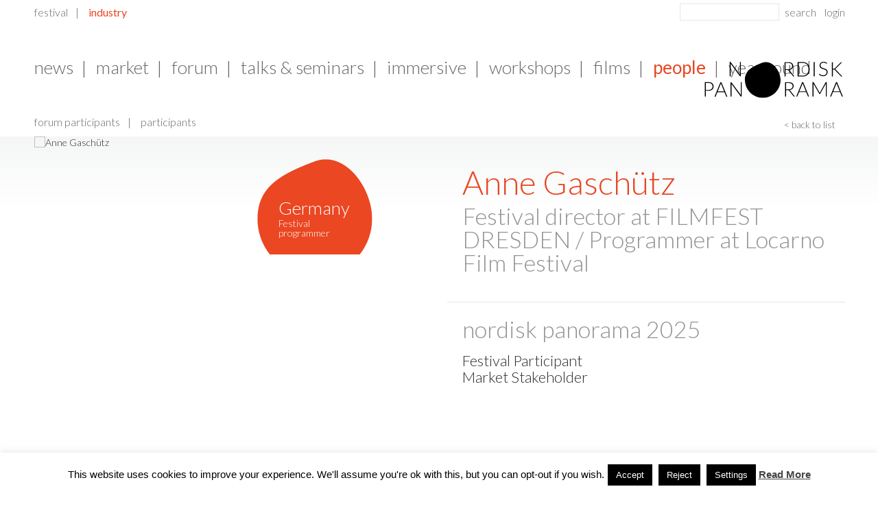

--- FILE ---
content_type: text/css
request_url: https://nordiskpanorama.com/wp-content/themes/nordicpanorama/css/search-ajax.css?ver=1.0.0
body_size: 8993
content:
body.search .clear-fix:before,
body.search .clear-fix:after {
    display: table;
    content:'';
    clear:both;
}

body.search .npm-search,
body.search .npm-search * {
    box-sizing: border-box;
}

body.search *:focus {
    outline: 0;
}

body.search .npm-search.wp,
body.search .npm-search.festivalfilms,
body.search .npm-search.persons,
body.search .npm-search.filmsarchive {
    display: none;
    position: relative;
    margin-bottom: 3.6rem;
    padding: 0rem 1.1rem;
    min-height: 6rem;
}

body.search .search .primary-area .thesearchform .search-submit {
    background: none;
    background-color: transparent !important;
    cursor: pointer;
}

body.search .ajax-loader {
    position: absolute;
    top:50%;
    left:50%;
    margin-left:calc(-3.1rem/2);
    margin-top:calc(-3.1rem/2);
    width:3.1rem;
    height:3.1rem;
    background: url('../images/search/ajax-loader.gif');
}

body.search .npm-search a {
    text-decoration: none;
}

body.search .npm-search article {
    margin: 0rem 0rem 1.6rem;
    width:100%;
}

body.search .npm-search .element {
    padding: 0rem 1.1rem;
}

body.search .npm-search header {
    width:100%;
    height:50px;
    margin-bottom:20px;
    padding:0 0 60px;
    border-bottom:solid 1px #e6e6e6;
}

body.search .npm-search .header h2 {
    line-height: 100%;
    padding:0;
    margin-bottom:.4rem;
}

body.search .npm-search .header h3 {
    padding: 0;
    margin:0 0 0 0;
    color: #939393;
}

body.search .npm-search .featured-image {
    float:left;
    width:25%;
    height: 100%;
    padding-right:1.6rem;
    background-color: #fff;
}

body.search .npm-search .featured-image .image {
    height: 20.2rem !important;
    background-repeat: no-repeat;
    background-position: 50%;
    background-size: cover;
    width: 100%;
    height: 100%;
    overflow: hidden;
}

body.search .npm-search .featured-image .image a {
    display: block;
    width:100%;
    height:100%;
    text-decoration: none;
}

body.search .npm-search .header {
    float:left;
    position: relative;
    width:calc(1/3*100%);
    padding: 2rem 2rem 2rem 2rem;
    border-right:solid 1px #e6e6e6;
    height: 20.2rem;
}


body.search .npm-search .header a {
    position: absolute;
    top:0;
    left:0;
    width:100%;
    height:100%;
    text-decoration: none;
    z-index: 3;
}

body.search .npm-search .header h2 {
    color:#e94622;
}

body.search .npm-search .search-header {
    position: relative;
}

body.search .npm-search .search-header span.total-result {
    position: absolute;
    right:.2rem;
    top:50%;
    margin-top: calc(-1.4rem/2);
    color:#939393;
    font-size:1.4rem;
    line-height:1.4rem;
    z-index: 2;
}

body.search .npm-search .content-container {
    float:left;
    position: relative;
    width:75%;
    background: #ebeee9;
    padding-right:4rem;
}

body.search .npm-search .content {
    float:left;
    width:calc(2/3*100%);
    padding: 2rem 0 2rem 2rem;
    height: 20.2rem !important;
}

body.search .npm-search .content > a {
    position: absolute;
    top:0;
    left:0;
    width:100%;
    height:100%;
    z-index: 10;
    display: block;
    text-decoration: none;
}

body.search .npm-search .content .info {
   padding-bottom: 10px;
    /*height:100%;*/
}

body.search .npm-search .content-container .arrow {
    display: inline-block;
    overflow: hidden;
    background: url(../images/list/spritesheet.png) no-repeat;
    background-size: 16.4rem 11.8rem;
    width: 3rem;
    height: 3rem;
    background-position: -11.8rem -0.1rem;
    position: absolute;
    top: 50%;
    right:2rem;
    margin-top:calc(-3rem/2);
    z-index: 2;
}

@media ( max-width:940px ) {
    body.search .npm-search .header,
    body.search .npm-search .content {
        width:100%;
    }
}

/* site search */

body.search .npm-search .content-container {
    position: relative;
}

body.search .npm-search.wp .featured-image,
body.search .npm-search.wp .header,
body.search .npm-search.wp .info {
    position: relative;
}

body.search .npm-search.wp .link,
body.search .gotolink {
    position: absolute;
    top:0;
    left:0;
    width:100%;
    height:100%;
    display: block;
    z-index: 3;
}


/* films archive search */


/* persons search */

body.search .npm-search.persons .featured-image,
body.search .npm-search.persons .header {
    position: relative;
}

body.search .npm-search.persons .featured-image .link,
body.search .npm-search.persons .header .link,
body.search .npm-search.persons .content .link {
    position: absolute;
    top:0;
    left:0;
    width:100%;
    height:100%;
    display: block;
    z-index: 3;
}

body.search .npm-search.persons .content .info {
    padding-top:1rem;
}

body.search .npm-search.persons div[data-search="persons"] {
    /*background-repeat: no-repeat;
    background-position: center top;
    background-size: auto 100%;
    background-color: #000;
    */
}

body.search .npm-search .link,
body.search .npm-search .link {
    margin-bottom:1rem;
    display: block;
    text-align: right;
    margin-right: 0.4rem;
}

body.search .npm-search .link:last-of-type {
    margin-bottom:3rem;
}

body.search header[class*=""]:nth-of-type(1) {
    margin-top:2rem;
}


/* ajax pagination */

body.search .search-pagination {
    text-align: right;
}

body.search ul.wp-search-pagination {
    display: inline-block;
    list-style-type: none;
    margin:0 0 .4rem auto;
    padding:0 !important;
}

body.search ul.wp-search-pagination li {
    display: inline-block;
    margin:0;
}

body.search ul.wp-search-pagination li a.current {
    color:#e94622;
    cursor: default;
    display: inline-block;
}

body.search ul.wp-search-pagination li a:hover {
    color:#e94622;
}

body.search ul.wp-search-pagination li a {
    font-family: 'Lato', serif;
    font-weight: 400;
    cursor: pointer !important;
    color:#444;
    padding:0 .3rem;
}

body.search .search .primary-area .thesearchform {
    border-bottom:none !important;
}

body.search .search .primary-area .thesearchform {
    margin-bottom:0rem !important;
}

body.search .search-validate,
body.search .search-no-result {
    margin-top:4rem;
    font-family: 'Lato', serif;
    font-weight: 400;
    color:#e94622;
    font-size:1.8rem;
    line-height: 1.8rem;
}

body.search .search-no-result {
    color:#444;
}

@media ( max-width:940px ) {

    body.search .npm-search .featured-image .image {
        height:19.6rem !important;
    }

    body.search .npm-search.wp .featured-image .image {
        height:14.8rem !important;
    }

    body.search .npm-search .content-container {
        padding-right:6rem;
    }

    body.search .npm-search .header {
        height:auto;
        padding-bottom:0;
        border-right:0;
        height:8.6rem;
    }

    body.search .npm-search.wp .header {
        height:6.2rem;
    }

    body.search .npm-search.wp .header {

    }

    body.search .npm-search .header h2,
    body.search .npm-search .header h3 {
        white-space: nowrap;
        overflow: hidden;
        text-overflow: ellipsis;
        width:460px;
    }

    body.search .npm-search .content {
        height:11rem !important;
        padding-top:0;
    }

    body.search .npm-search.wp .content {
        height:8.6rem !important;
    }

}

@media ( max-width:736px ) {

    body.search .npm-search .header {
        height:8rem;
    }

    body.search .npm-search .header h2 {
        font-size:2rem;
        line-height: 2.2rem;
        width:280px;
    }

    body.search .npm-search .header h3 {
        font-size:1.6rem;
        line-height: 1.8rem;
        width:280px;
    }

    body.search .npm-search .featured-image {
        width:50%;
    }

    body.search .npm-search .featured-image .image {
        height:19rem !important;
    }

    body.search .npm-search .content-container {
        width:50%;
    }

    body.search .npm-search .content {
        height:11rem !important;
        padding-top:0;
    }

}

@media ( max-width: 640px ) {

    body.search .npm-search .header h2,
    body.search .npm-search .header h3 {
        width:220px;
    }
}

@media ( max-width:560px ) {

    body.search .npm-search .featured-image {
        float:none;
        width:100%;
        padding-right:0;
    }

    body.search .npm-search .header {
        float:none;
    }

    body.search .npm-search .content-container {
        float:none;
        width:100%;
    }

    body.search .npm-search .content {
        float:none;
    }

}

@media ( max-width:420px ) {

    body.search .npm-search .header {
        height:7.4rem;
    }

    body.search .npm-search .content {
        height:9.6rem !important;
        padding-top:0;
    }

    body.search .search-header h2 {
        font-size:2.2rem;
        line-height: 2.2rem;
    }

    body.search .npm-search .search-header span.total-result {
        right:.2rem;
        margin-top:calc(-2.2rem/2);
        font-size:1.2rem;
        line-height:1.2rem;
        font-weight:300;
    }

}


--- FILE ---
content_type: application/javascript
request_url: https://nordiskpanorama.com/wp-content/themes/nordicpanorama/javascript/plugins/webui-popover/jquery.webui-popover.min.js?ver=1.0.0
body_size: 10415
content:
/*
 *  webui popover plugin  - v1.1.3
 *  A lightWeight popover plugin with jquery ,enchance the  popover plugin of bootstrap with some awesome new features. It works well with bootstrap ,but bootstrap is not necessary!
 *  https://github.com/sandywalker/webui-popover
 *
 *  Made by Sandy Duan
 *  Under MIT License
 */
!function(a,b,c){function d(b,c){this.$element=a(b),c&&("string"===a.type(c.delay)||"number"===a.type(c.delay))&&(c.delay={show:c.delay,hide:c.delay}),this.options=a.extend({},h,c),this._defaults=h,this._name=e,this._targetclick=!1,this.init()}var e="webuiPopover",f="webui-popover",g="webui.popover",h={placement:"auto",width:"auto",height:"auto",trigger:"click",style:"",delay:{show:null,hide:null},async:{before:null,success:null},cache:!0,multi:!1,arrow:!0,title:"",content:"",closeable:!1,padding:!0,url:"",type:"html",constrains:null,animation:null,template:'<div class="webui-popover"><div class="arrow"></div><div class="webui-popover-inner"><a href="#" class="close">x</a><h3 class="webui-popover-title"></h3><div class="webui-popover-content"><i class="icon-refresh"></i> <p>&nbsp;</p></div></div></div>'},i=0;d.prototype={init:function(){"click"===this.getTrigger()?this.$element.off("click").on("click",a.proxy(this.toggle,this)):"hover"===this.getTrigger()&&this.$element.off("mouseenter mouseleave click").on("mouseenter",a.proxy(this.mouseenterHandler,this)).on("mouseleave",a.proxy(this.mouseleaveHandler,this)).on("click",function(a){a.stopPropagation()}),this._poped=!1,this._inited=!0,this._idSeed=i,i++},destroy:function(){this.hide(),this.$element.data("plugin_"+e,null),"click"===this.getTrigger()?this.$element.off("click"):"hover"===this.getTrigger()&&this.$element.off("mouseenter mouseleave"),this.$target&&this.$target.remove()},hide:function(b){b&&(b.preventDefault(),b.stopPropagation()),this.xhr&&(this.xhr.abort(),this.xhr=null);var c=a.Event("hide."+g);this.$element.trigger(c),this.$target&&this.$target.removeClass("in").hide(),this.$element.trigger("hidden."+g)},toggle:function(a){a&&(a.preventDefault(),a.stopPropagation()),this[this.getTarget().hasClass("in")?"hide":"show"]()},hideAll:function(){a("div.webui-popover").not(".webui-popover-fixed").removeClass("in").hide()},show:function(){var a=this.getTarget().removeClass().addClass(f);if(this.options.multi||this.hideAll(),!this.getCache()||!this._poped||""===this.content){if(this.content="",this.setTitle(this.getTitle()),this.options.closeable||a.find(".close").off("click").remove(),this.isAsync())return this.setContentASync(this.options.content),void this.displayContent();this.setContent(this.getContent()),a.show()}this.displayContent(),this.bindBodyEvents()},displayContent:function(){var b=this.getElementPosition(),d=this.getTarget().removeClass().addClass(f),e=this.getContentElement(),h=d[0].offsetWidth,i=d[0].offsetHeight,j="bottom",k=a.Event("show."+g);this.$element.trigger(k),"auto"!==this.options.width&&d.width(this.options.width),"auto"!==this.options.height&&e.height(this.options.height),this.options.arrow||d.find(".arrow").remove(),d.remove().css({top:-2e3,left:-2e3,display:"block"}),this.getAnimation()&&d.addClass(this.getAnimation()),d.appendTo(c.body),h=d[0].offsetWidth,i=d[0].offsetHeight,j=this.getPlacement(b),this.initTargetEvents();var l=this.getTargetPositin(b,j,h,i);if(this.$target.css(l.position).addClass(j).addClass("in"),"iframe"===this.options.type){var m=d.find("iframe");m.width(d.width()).height(m.parent().height())}if(this.options.style&&this.$target.addClass(f+"-"+this.options.style),this.options.padding||(e.css("height",e.outerHeight()),this.$target.addClass("webui-no-padding")),this.options.arrow||this.$target.css({margin:0}),this.options.arrow){var n=this.$target.find(".arrow");n.removeAttr("style"),l.arrowOffset&&n.css(l.arrowOffset)}this._poped=!0,this.$element.trigger("shown."+g)},isTargetLoaded:function(){return 0===this.getTarget().find("i.glyphicon-refresh").length},getTriggerElement:function(){return this.$element},getTarget:function(){if(!this.$target){var b=e+this._idSeed;this.$target=a(this.options.template).attr("id",b).data("trigger-element",this.getTriggerElement()),this.getTriggerElement().attr("data-target",b)}return this.$target},getTitleElement:function(){return this.getTarget().find("."+f+"-title")},getContentElement:function(){return this.getTarget().find("."+f+"-content")},getTitle:function(){return this.$element.attr("data-title")||this.options.title||this.$element.attr("title")},getUrl:function(){return this.$element.attr("data-url")||this.options.url},getCache:function(){var a=this.$element.attr("data-cache");if("undefined"!=typeof a)switch(a.toLowerCase()){case"true":case"yes":case"1":return!0;case"false":case"no":case"0":return!1}return this.options.cache},getTrigger:function(){return this.$element.attr("data-trigger")||this.options.trigger},getDelayShow:function(){var a=this.$element.attr("data-delay-show");return"undefined"!=typeof a?a:0===this.options.delay.show?0:this.options.delay.show||100},getHideDelay:function(){var a=this.$element.attr("data-delay-hide");return"undefined"!=typeof a?a:0===this.options.delay.hide?0:this.options.delay.hide||100},getConstrains:function(){var a=this.$element.attr("data-contrains");return"undefined"!=typeof a?a:this.options.constrains},getAnimation:function(){var a=this.$element.attr("data-animation");return a||this.options.animation},setTitle:function(a){var b=this.getTitleElement();a?b.html(a):b.remove()},hasContent:function(){return this.getContent()},getContent:function(){if(this.getUrl())"iframe"===this.options.type&&(this.content=a('<iframe frameborder="0"></iframe>').attr("src",this.getUrl()));else if(!this.content){var b="";b=a.isFunction(this.options.content)?this.options.content.apply(this.$element[0],arguments):this.options.content,this.content=this.$element.attr("data-content")||b}return this.content},setContent:function(a){var b=this.getTarget();this.getContentElement().html(a),this.$target=b},isAsync:function(){return"async"===this.options.type},setContentASync:function(b){var c=this;this.xhr=a.ajax({url:this.getUrl(),type:"GET",cache:this.getCache(),beforeSend:function(a){c.options.async.before&&c.options.async.before(c,a)},success:function(d){c.bindBodyEvents(),c.content=b&&a.isFunction(b)?b.apply(c.$element[0],[d]):d,c.setContent(c.content);var e=c.getContentElement();e.removeAttr("style"),c.displayContent(),c.options.async.success&&c.options.async.success(c,d),this.xhr=null}})},bindBodyEvents:function(){a("body").off("keyup.webui-popover").on("keyup.webui-popover",a.proxy(this.escapeHandler,this)),a("body").off("click.webui-popover").on("click.webui-popover",a.proxy(this.bodyClickHandler,this))},mouseenterHandler:function(){var a=this;a._timeout&&clearTimeout(a._timeout),a._enterTimeout=setTimeout(function(){a.getTarget().is(":visible")||a.show()},this.getDelayShow())},mouseleaveHandler:function(){var a=this;clearTimeout(a._enterTimeout),a._timeout=setTimeout(function(){a.hide()},this.getHideDelay())},escapeHandler:function(a){27===a.keyCode&&this.hideAll()},bodyClickHandler:function(){"click"===this.getTrigger()&&(this._targetclick?this._targetclick=!1:this.hideAll())},targetClickHandler:function(){this._targetclick=!0},initTargetEvents:function(){"hover"===this.getTrigger()&&this.$target.off("mouseenter mouseleave").on("mouseenter",a.proxy(this.mouseenterHandler,this)).on("mouseleave",a.proxy(this.mouseleaveHandler,this)),this.$target.find(".close").off("click").on("click",a.proxy(this.hide,this)),this.$target.off("click.webui-popover").on("click.webui-popover",a.proxy(this.targetClickHandler,this))},getPlacement:function(a){var b,d=c.documentElement,e=c.body,f=d.clientWidth,g=d.clientHeight,h=Math.max(e.scrollTop,d.scrollTop),i=Math.max(e.scrollLeft,d.scrollLeft),j=Math.max(0,a.left-i),k=Math.max(0,a.top-h);if(b="function"==typeof this.options.placement?this.options.placement.call(this,this.getTarget()[0],this.$element[0]):this.$element.data("placement")||this.options.placement,"auto"===b){var l="horizontal"===this.getConstrains(),m="vertical"===this.getConstrains();b=f/3>j?g/3>k?l?"right-bottom":"bottom-right":2*g/3>k?m?g/2>=k?"bottom-right":"top-right":"right":l?"right-top":"top-right":2*f/3>j?g/3>k?l?f/2>=j?"right-bottom":"left-bottom":"bottom":2*g/3>k?l?f/2>=j?"right":"left":g/2>=k?"bottom":"top":l?f/2>=j?"right-top":"left-top":"top":g/3>k?l?"left-bottom":"bottom-left":2*g/3>k?m?g/2>=k?"bottom-left":"top-left":"left":l?"left-top":"top-left"}else"auto-top"===b?b=f/3>j?"top-right":2*g/3>j?"top":"top-left":"auto-bottom"===b?b=f/3>j?"bottom-right":2*g/3>j?"bottom":"bottom-left":"auto-left"===b?b=g/3>k?"left-top":2*g/3>k?"left":"left-bottom":"auto-right"===b&&(b=g/3>k?"right-top":2*g/3>k?"right":"right-bottom");return b},getElementPosition:function(){return a.extend({},this.$element.offset(),{width:this.$element[0].offsetWidth,height:this.$element[0].offsetHeight})},getTargetPositin:function(a,b,c,d){var e=a,f=this.$element.outerWidth(),g=this.$element.outerHeight(),h={},i=null,j=this.options.arrow?20:0,k=j+10>f?j:0,l=j+10>g?j:0;switch(b){case"bottom":h={top:e.top+e.height,left:e.left+e.width/2-c/2};break;case"top":h={top:e.top-d,left:e.left+e.width/2-c/2};break;case"left":h={top:e.top+e.height/2-d/2,left:e.left-c};break;case"right":h={top:e.top+e.height/2-d/2,left:e.left+e.width};break;case"top-right":h={top:e.top-d,left:e.left-k},i={left:Math.min(f,c)/2+k};break;case"top-left":h={top:e.top-d,left:e.left-c+e.width+k},i={left:c-Math.min(f,c)/2-k};break;case"bottom-right":h={top:e.top+e.height,left:e.left-k},i={left:Math.min(f,c)/2+k};break;case"bottom-left":h={top:e.top+e.height,left:e.left-c+e.width+k},i={left:c-Math.min(f,c)/2-k};break;case"right-top":h={top:e.top-d+e.height+l,left:e.left+e.width},i={top:d-Math.min(g,d)/2-l};break;case"right-bottom":h={top:e.top-l,left:e.left+e.width},i={top:Math.min(g,d)/2+l};break;case"left-top":h={top:e.top-d+e.height+l,left:e.left-c},i={top:d-Math.min(g,d)/2-l};break;case"left-bottom":h={top:e.top-l,left:e.left-c},i={top:Math.min(g,d)/2+l}}return{position:h,arrowOffset:i}}},a.fn[e]=function(b){return this.each(function(){var c=a.data(this,"plugin_"+e);c?"destroy"===b?c.destroy():"string"==typeof b&&c[b]():(b?"string"==typeof b?"destroy"!==b&&(c=new d(this,null),c[b]()):"object"==typeof b&&(c=new d(this,b)):c=new d(this,null),a.data(this,"plugin_"+e,c))})}}(jQuery,window,document);
